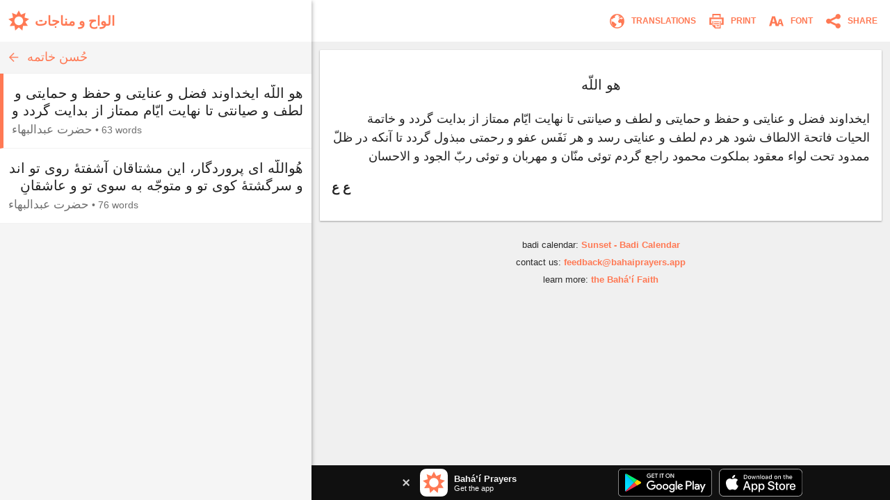

--- FILE ---
content_type: image/svg+xml
request_url: https://www.bahaiprayers.app/Images/share_print_light.svg?v=d51ufwt9-r8r5C1Q7PaezTUfKFB5xlX1N7SLh1seDQM
body_size: -163
content:
<?xml version="1.0" encoding="utf-8"?>
<!-- Generator: Adobe Illustrator 16.0.3, SVG Export Plug-In . SVG Version: 6.00 Build 0)  -->
<!DOCTYPE svg PUBLIC "-//W3C//DTD SVG 1.1//EN" "http://www.w3.org/Graphics/SVG/1.1/DTD/svg11.dtd">
<svg version="1.1" id="Layer_1" xmlns="http://www.w3.org/2000/svg" xmlns:xlink="http://www.w3.org/1999/xlink" x="0px" y="0px"
	 width="45px" height="45px" viewBox="5 5 45 45" enable-background="new 5 5 45 45" xml:space="preserve">
<path fill="#000000" d="M14.5,15V5h26v10h-4V9h-18v6H14.5z M5.5,16h44v23h-8v-5h3V21h-34v13h3v5h-8V16z M14.5,27h3v13h7v7h13V27h3
	v23h-18l-8-8V27z M35.5,43h-8v-3h8V43z M35.5,37h-16v-3h16V37z M35.5,31h-16v-3h16V31z"/>
</svg>


--- FILE ---
content_type: image/svg+xml
request_url: https://www.bahaiprayers.app/Images/nav_share.svg?v=2maSsbdCJ9BOK8cj1ZjBbS79sGpYu-t-gEiFvSncz2g
body_size: 33
content:
<?xml version="1.0" encoding="utf-8"?>
<!-- Generator: Adobe Illustrator 16.0.3, SVG Export Plug-In . SVG Version: 6.00 Build 0)  -->
<!DOCTYPE svg PUBLIC "-//W3C//DTD SVG 1.1//EN" "http://www.w3.org/Graphics/SVG/1.1/DTD/svg11.dtd">
<svg version="1.1" id="Layer_1" xmlns="http://www.w3.org/2000/svg" xmlns:xlink="http://www.w3.org/1999/xlink" x="0px" y="0px"
	 width="60px" height="60px" viewBox="-3.5 -3.5 60 60" enable-background="new -3.5 -3.5 60 60" xml:space="preserve">
<path fill="#FF7954" d="M19.146,26.5c0,0.172-0.039,0.333-0.049,0.505l17.916,8.949
	c1.531-1.293,3.494-2.105,5.663-2.105c4.873,0,8.822,3.95,8.822,8.822c0,4.879-3.949,8.829-8.822,8.829
	c-4.879,0-8.823-3.95-8.823-8.828c0-0.177,0.039-0.334,0.049-0.506l-17.916-8.951c-1.537,1.289-3.494,2.103-5.663,2.103
	c-4.872,0-8.822-3.944-8.822-8.817c0-4.877,3.95-8.827,8.823-8.827c2.168,0,4.126,0.817,5.665,2.109l17.914-8.955
	c-0.01-0.172-0.049-0.333-0.049-0.511c0-4.867,3.945-8.816,8.824-8.816c4.871,0.001,8.82,3.951,8.82,8.818
	c0,4.877-3.949,8.827-8.822,8.827c-2.174,0-4.132-0.811-5.663-2.11l-17.916,8.961C19.107,26.162,19.146,26.323,19.146,26.5z"/>
</svg>
